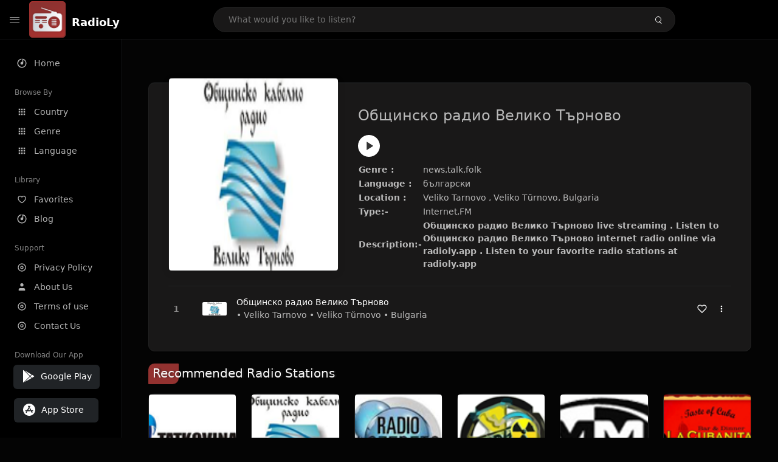

--- FILE ---
content_type: text/html; charset=UTF-8
request_url: https://radioly.app/radio/bg.velikotarnovo/
body_size: 11765
content:
<!DOCTYPE html><html lang="en"><head> <meta charset="UTF-8"> <meta name="viewport" content="width=device-width, user-scalable=no, initial-scale=1.0, maximum-scale=1.0, minimum-scale=1.0"> <meta http-equiv="X-UA-Compatible" content="ie=edge"> <title>Общинско радио Велико Търново FM Listen Live Online | Veliko Tŭrnovo, Bulgaria - RadioLy</title><meta name="description" content="Listen Online Общинско радио Велико Търново FM live from Veliko Tŭrnovo, Bulgaria and more than 50000 worldwide online radio stations including news,talk,folk and many more. "> <meta name="keywords" content="Radio Station, Live Radio, Online Radio, Radio Tuner, Local Radio, AM Radio, AM FM Radio, FM Radio"><meta property="al:web:url" content="https://radioly.app/radio/bg.velikotarnovo/" /><meta property="og:site_name" content="RadioLy"><meta property="og:title" content="Общинско радио Велико Търново FM Listen Live Online | Veliko Tŭrnovo, Bulgaria - RadioLy" /><meta property="og:image" content="https://d371i8ihhgym7w.cloudfront.net/32620.png"><meta property="og:url" content="https://radioly.app/radio/bg.velikotarnovo/" /><meta property="og:description" content="Listen Online Общинско радио Велико Търново FM live from Veliko Tŭrnovo, Bulgaria and more than 50000 worldwide online radio stations including news,talk,folk and many more." /><meta name="twitter:card" content="summary" /><meta name="twitter:title" content="Общинско радио Велико Търново FM Listen Live Online | Veliko Tŭrnovo, Bulgaria - RadioLy" /><meta name="twitter:url" content="https://radioly.app/radio/bg.velikotarnovo/" /><meta property="twitter:image" content="https://d371i8ihhgym7w.cloudfront.net/32620.png"><meta name="twitter:description" content="Listen Online Общинско радио Велико Търново FM live from Veliko Tŭrnovo, Bulgaria and more than 50000 worldwide online radio stations including news,talk,folk and many more.." /><link rel="canonical" href="https://radioly.app/radio/bg.velikotarnovo/">  <link href="https://radioly.app/RadioLy.ico" rel="icon" sizes="32x32"> <link href="https://radioly.app/RadioLy.ico" rel="icon" sizes="192x192">  <link rel="apple-touch-icon" href="https://radioly.app/RadioLy.ico"> <link rel="apple-touch-icon" sizes="152x152" href="https://radioly.app/RadioLy.ico"> <link rel="apple-touch-icon" sizes="180x180" href="https://radioly.app/RadioLy.ico"> <link rel="apple-touch-icon" sizes="167x167" href="https://radioly.app/RadioLy.ico">  <link rel="preconnect" href="https://fonts.googleapis.com"> <link rel="preconnect" href="https://fonts.gstatic.com" crossorigin> <link href="https://fonts.googleapis.com/css2?family=Open+Sans:wght@300;400;500;600;700;800&display=swap" rel="stylesheet">  <link rel="stylesheet" href="https://radioly.app/css/vendors.bundle.css" type="text/css"> <link rel="stylesheet" href="https://radioly.app/css/styles.css" type="text/css">   <script>var base_url = 'https://radioly.app/';</script> <script async src="https://www.googletagmanager.com/gtag/js?id=UA-133828896-1"></script><script> window.dataLayer = window.dataLayer || []; function gtag(){dataLayer.push(arguments);} gtag('js', new Date()); gtag('config', 'UA-133828896-1');</script><script type="text/javascript" src="//monu.delivery/site/c/9/fc5c75-7d49-4288-b9fe-92275e04f36e.js" data-cfasync="false"></script></head><style>body.pb-theme-dark { background-color: #040404 !important;}</style><body class="pb-theme-dark"> <div id="pb_wrapper"> <div id="pb_progress"></div>  <header id="pb_header"><div class="pb-header-container"> <div class="pb-header-left"> <button type="button" id="pb_hamburger"> <span class="pb-icon-nav"></span> </button>  <a style="display: block;" href="https://radioly.app/" class="pb-brand pb-brand-logo pb-page-link"> <img src="https://d371i8ihhgym7w.cloudfront.net/logo.png" alt="" style="width: 60px; border-radius: 3px; margin-right: 10px; height:60px"> </a> <a href="https://radioly.app/" class="web-title pb-brand pb-page-link" style="z-index: 1; margin-top: 8px;">RadioLy</a> </div> <div class="pb-search-form mx-sm-auto"> <input type="text" id="pb-search-input" placeholder="What would you like to listen?"> <button type="button" id="pb_search_icon" class="ms-auto btn p-0"> <i class="pb-icon-search"></i> </button>  </div><nav class="navbar flex-shrink-0"><ul class="navbar-nav flex-row align-items-center"> </ul></nav></div></header>   <aside id="pb_aside"> <nav class="navbar"> <ul class="navbar-nav"> <li class="nav-item "> <a class="nav-link pb-page-link" href="/"> <svg class="nav-link__icon" xmlns="http://www.w3.org/2000/svg" width="18" height="18" viewBox="0 0 24 24" fill="currentColor" stroke-width="2" stroke-linecap="round" stroke-linejoin="round" aria-hidden="true" role="img" focusable="false"> <g> <path fill="none" d="M0 0h24v24H0z"/> <path d="M15 4.582V12a3 3 0 1 1-2-2.83V2.05c5.053.501 9 4.765 9 9.95 0 5.523-4.477 10-10 10S2 17.523 2 12c0-5.185 3.947-9.449 9-9.95v2.012A8.001 8.001 0 0 0 12 20a8 8 0 0 0 3-15.418z"/> </g> </svg> <span class="nav-link__text">Home</span> </a> </li> <li class="nav-item mt-3"> <span class="pb-aside__title">Browse By</span> </li> <li class="nav-item "> <a class="nav-link pb-page-link" href="https://radioly.app/country/"> <svg class="nav-link__icon" xmlns="http://www.w3.org/2000/svg" width="16" height="16" viewBox="0 0 24 24" fill="currentColor" stroke-width="2" stroke-linecap="round" stroke-linejoin="round" aria-hidden="true" role="img" focusable="false"> <path d="M4 8h4V4H4v4zm6 12h4v-4h-4v4zm-6 0h4v-4H4v4zm0-6h4v-4H4v4zm6 0h4v-4h-4v4zm6-10v4h4V4h-4zm-6 4h4V4h-4v4zm6 6h4v-4h-4v4zm0 6h4v-4h-4v4z" /> </svg> <span class="nav-link__text">Country</span> </a> </li> <li class="nav-item "> <a class="nav-link pb-page-link" href="https://radioly.app/genre/"> <svg class="nav-link__icon" xmlns="http://www.w3.org/2000/svg" width="16" height="16" viewBox="0 0 24 24" fill="currentColor" stroke-width="2" stroke-linecap="round" stroke-linejoin="round" aria-hidden="true" role="img" focusable="false"> <path d="M4 8h4V4H4v4zm6 12h4v-4h-4v4zm-6 0h4v-4H4v4zm0-6h4v-4H4v4zm6 0h4v-4h-4v4zm6-10v4h4V4h-4zm-6 4h4V4h-4v4zm6 6h4v-4h-4v4zm0 6h4v-4h-4v4z" /> </svg> <span class="nav-link__text">Genre</span> </a> </li> <li class="nav-item "> <a class="nav-link pb-page-link" href="https://radioly.app/language/"> <svg class="nav-link__icon" xmlns="http://www.w3.org/2000/svg" width="16" height="16" viewBox="0 0 24 24" fill="currentColor" stroke-width="2" stroke-linecap="round" stroke-linejoin="round" aria-hidden="true" role="img" focusable="false"> <path d="M4 8h4V4H4v4zm6 12h4v-4h-4v4zm-6 0h4v-4H4v4zm0-6h4v-4H4v4zm6 0h4v-4h-4v4zm6-10v4h4V4h-4zm-6 4h4V4h-4v4zm6 6h4v-4h-4v4zm0 6h4v-4h-4v4z" /> </svg> <span class="nav-link__text">Language</span> </a> </li> <li class="nav-item mt-3"> <span class="pb-aside__title">Library</span> </li> <li class="nav-item "> <a class="nav-link pb-page-link" href="https://radioly.app/favorites/"> <svg class="nav-link__icon" xmlns="http://www.w3.org/2000/svg" width="16" height="16" viewBox="0 0 24 24" fill="currentColor" stroke-width="2" stroke-linecap="round" stroke-linejoin="round" aria-hidden="true" role="img" focusable="false"> <g> <path fill="none" d="M0 0H24V24H0z"/> <path d="M16.5 3C19.538 3 22 5.5 22 9c0 7-7.5 11-10 12.5C9.5 20 2 16 2 9c0-3.5 2.5-6 5.5-6C9.36 3 11 4 12 5c1-1 2.64-2 4.5-2zm-3.566 15.604c.881-.556 1.676-1.109 2.42-1.701C18.335 14.533 20 11.943 20 9c0-2.36-1.537-4-3.5-4-1.076 0-2.24.57-3.086 1.414L12 7.828l-1.414-1.414C9.74 5.57 8.576 5 7.5 5 5.56 5 4 6.656 4 9c0 2.944 1.666 5.533 4.645 7.903.745.592 1.54 1.145 2.421 1.7.299.189.595.37.934.572.339-.202.635-.383.934-.571z"/> </g> </svg> <span class="nav-link__text">Favorites</span> </a> </li><li class="nav-item "> <a class="nav-link pb-page-link" href="https://radioly.app/blog/"><svg class="nav-link__icon" xmlns="http://www.w3.org/2000/svg" width="18" height="18" viewBox="0 0 24 24" fill="currentColor" stroke-width="2" stroke-linecap="round" stroke-linejoin="round" aria-hidden="true" role="img" focusable="false"> <g> <path fill="none" d="M0 0h24v24H0z"/> <path d="M15 4.582V12a3 3 0 1 1-2-2.83V2.05c5.053.501 9 4.765 9 9.95 0 5.523-4.477 10-10 10S2 17.523 2 12c0-5.185 3.947-9.449 9-9.95v2.012A8.001 8.001 0 0 0 12 20a8 8 0 0 0 3-15.418z"/> </g></svg> <span class="nav-link__text">Blog</span> </a></li><li class="nav-item mt-3"> <span class="pb-aside__title">Support</span></li><li class="nav-item "> <a class="nav-link pb-page-link" href="https://radioly.app/privacy-policy/"><svg class="nav-link__icon" xmlns="http://www.w3.org/2000/svg" width="16" height="16" viewBox="0 0 24 24" fill="currentColor" stroke-width="2" stroke-linecap="round" stroke-linejoin="round" aria-hidden="true" role="img" focusable="false"> <g> <path fill="none" d="M0 0h24v24H0z"></path> <path d="M12 20a8 8 0 1 0 0-16 8 8 0 0 0 0 16zm0 2C6.477 22 2 17.523 2 12S6.477 2 12 2s10 4.477 10 10-4.477 10-10 10zm0-8a2 2 0 1 0 0-4 2 2 0 0 0 0 4zm0 2a4 4 0 1 1 0-8 4 4 0 0 1 0 8z"></path> </g> </svg> <span class="nav-link__text">Privacy Policy</span> </a></li><li class="nav-item "> <a class="nav-link pb-page-link" href="https://radioly.app/about-us/"><svg class="nav-link__icon" xmlns="http://www.w3.org/2000/svg" width="16" height="16" viewBox="0 0 24 24" fill="currentColor" stroke-width="2" stroke-linecap="round" stroke-linejoin="round" aria-hidden="true" role="img" focusable="false"> <path d="M20 21v-2a4 4 0 0 0-4-4H8a4 4 0 0 0-4 4v2"></path><circle cx="12" cy="7" r="4"></circle> </svg> <span class="nav-link__text">About Us</span> </a></li><li class="nav-item "> <a class="nav-link pb-page-link" href="https://radioly.app/terms-and-condition/"><svg class="nav-link__icon" xmlns="http://www.w3.org/2000/svg" width="16" height="16" viewBox="0 0 24 24" fill="currentColor" stroke-width="2" stroke-linecap="round" stroke-linejoin="round" aria-hidden="true" role="img" focusable="false"> <g> <path fill="none" d="M0 0h24v24H0z"></path> <path d="M12 20a8 8 0 1 0 0-16 8 8 0 0 0 0 16zm0 2C6.477 22 2 17.523 2 12S6.477 2 12 2s10 4.477 10 10-4.477 10-10 10zm0-8a2 2 0 1 0 0-4 2 2 0 0 0 0 4zm0 2a4 4 0 1 1 0-8 4 4 0 0 1 0 8z"></path> </g> </svg> <span class="nav-link__text">Terms of use</span> </a></li><li class="nav-item "> <a class="nav-link pb-page-link" href="https://radioly.app/contact-us/"><svg class="nav-link__icon" xmlns="http://www.w3.org/2000/svg" width="16" height="16" viewBox="0 0 24 24" fill="currentColor" stroke-width="2" stroke-linecap="round" stroke-linejoin="round" aria-hidden="true" role="img" focusable="false"> <g> <path fill="none" d="M0 0h24v24H0z"></path> <path d="M12 20a8 8 0 1 0 0-16 8 8 0 0 0 0 16zm0 2C6.477 22 2 17.523 2 12S6.477 2 12 2s10 4.477 10 10-4.477 10-10 10zm0-8a2 2 0 1 0 0-4 2 2 0 0 0 0 4zm0 2a4 4 0 1 1 0-8 4 4 0 0 1 0 8z"></path> </g> </svg> <span class="nav-link__text">Contact Us</span> </a></li><li class="nav-item mt-3"><span class="pb-aside__title">Download Our App</span></li><li class="nav-item"> <div style="margin-left: 14px;" class="d-flex align-items-center pb-app-download"> <a href="https://play.google.com/store/apps/details?id=com.onlineradio.radiofm&hl=en&gl=us" class="btn d-flex align-items-center ms-2" target="_blank"> <svg viewBox="0 0 24 24" width="24" height="24"> <path fill="none" d="M0 0h24v24H0z"></path> <path fill="currentColor" d="M3.609 1.814L13.792 12 3.61 22.186a.996.996 0 0 1-.61-.92V2.734a1 1 0 0 1 .609-.92zm10.89 10.893l2.302 2.302-10.937 6.333 8.635-8.635zm3.199-3.198l2.807 1.626a1 1 0 0 1 0 1.73l-2.808 1.626L15.206 12l2.492-2.491zM5.864 2.658L16.802 8.99l-2.303 2.303-8.635-8.635z"></path> </svg> <span class="ms-2">Google Play</span> </a> </div><div style="margin-left: 23px;margin-top: 15px;" class="d-flex align-items-center pb-app-download"><a href="https://itunes.apple.com/in/app/radio-hub-app/id1440995773?mt=8" class="btn d-flex align-items-center" style="width: 139px;" target="_blank"> <svg viewBox="0 0 24 24" width="24" height="24"> <path fill="none" d="M0 0h24v24H0z"></path> <path fill="currentColor" d="M12 2c5.523 0 10 4.477 10 10s-4.477 10-10 10S2 17.523 2 12 6.477 2 12 2zM8.823 15.343c-.395-.477-.886-.647-1.479-.509l-.15.041-.59 1.016a.823.823 0 0 0 1.366.916l.062-.093.79-1.371zM13.21 8.66c-.488.404-.98 1.597-.29 2.787l3.04 5.266a.824.824 0 0 0 1.476-.722l-.049-.1-.802-1.392h1.19a.82.82 0 0 0 .822-.823.82.82 0 0 0-.72-.816l-.103-.006h-2.14L13.44 9.057l-.23-.396zm.278-3.044a.825.825 0 0 0-1.063.21l-.062.092-.367.633-.359-.633a.824.824 0 0 0-1.476.722l.049.1.838 1.457-2.685 4.653H6.266a.82.82 0 0 0-.822.822c0 .421.312.766.719.817l.103.006h7.48c.34-.64-.06-1.549-.81-1.638l-.121-.007h-2.553l3.528-6.11a.823.823 0 0 0-.302-1.124z"></path> </svg> <span class="ms-2">App Store</span></a><div/></li> </ul> </nav>  <footer class="pb-footer"> <p class="text-muted pb-copy">@2026 RadioLy</p> </footer> </aside> <main id="pb_main"> <div class="pb-main-container"><div id="mmt-f29d6e76-9e6a-48c1-9556-3c66002ebf7c"></div><script type="text/javascript" data-cfasync="false">$MMT = window.$MMT || {}; $MMT.cmd = $MMT.cmd || [];$MMT.cmd.push(function(){ $MMT.display.slots.push(["f29d6e76-9e6a-48c1-9556-3c66002ebf7c"]); })</script> <div class="pb-card pb-card--collection nsofts_border"> <div style="margin-top:15px" class="pb-card--collection__head"> <div class="pb-card--collection__cover nsofts_border"> <img style="height: 100%;" onerror="this.src='https://d371i8ihhgym7w.cloudfront.net/logo.png';" src="https://d371i8ihhgym7w.cloudfront.net/32620.png" alt="Общинско радио Велико Търново "> </div> <div class="pb-card--collection__content"> <h1>Общинско радио Велико Търново </h1><button type="button" style="display: inline-block !important; margin-top: 10px;" class="pb-btn-play" data-play-id="77467"></button><table style="margin-top: 10px;"> <tbody> <tr> <th>Genre :</th> <td >news,talk,folk</td> </tr> <tr > <th >Language :</th> <td >български</td> </tr> <tr > <th >Location :</th> <td > Veliko Tarnovo , Veliko Tŭrnovo, Bulgaria</td> </tr> <tr > <th >Type:-</th> <td >Internet,FM</td> </tr> <tr> <th>Description:-</th> <th> Общинско радио Велико Търново live streaming . Listen to Общинско радио Велико Търново internet radio online via radioly.app . Listen to your favorite radio stations at radioly.app </th> </tr> </tbody></table> </div> </div> <div class="pb-card--collection__body"> <ul class="pb-collection-list"> <li class="pb-collection-list__item" data-audio-id="77467" data-audio-name="Общинско радио Велико Търново " data-audio-artist="news,talk,folk" data-audio-album="news,talk,folk" data-audio-url="https://fmradiohub.in/radio?url=http://195.34.121.140:8002/;stream.nsv" data-audio-cover="https://d371i8ihhgym7w.cloudfront.net/32620.png"> <button type="button" class="pb-btn-play" data-play-id="77467"></button> <span class="pb-collection-list__item__number"></span> <div class="pb-collection-list__cover" data-play-id="77467"> <img onerror="this.src='https://d371i8ihhgym7w.cloudfront.net/logo.png';" src="https://d371i8ihhgym7w.cloudfront.net/32620.png" alt=""> <div class="pb-collection-list__cover__content"> <span class="pb-collection-list__cover__title">Общинско радио Велико Търново </span> <span class="pb-collection-list__cover__sub-title" > • Veliko Tarnovo • Veliko Tŭrnovo • Bulgaria</span> </div> </div> <button class="pb-btn-fav d-inline-flex align-items-center" data-fav-id="77467"> <svg xmlns="http://www.w3.org/2000/svg" width="16" height="16" viewBox="0 0 24 24" fill="none" stroke="currentColor" stroke-width="2" stroke-linecap="round" stroke-linejoin="round"> <path d="M20.84 4.61a5.5 5.5 0 0 0-7.78 0L12 5.67l-1.06-1.06a5.5 5.5 0 0 0-7.78 7.78l1.06 1.06L12 21.23l7.78-7.78 1.06-1.06a5.5 5.5 0 0 0 0-7.78z" /> </svg> </button> <div class="dropdown"> <a href="javascript:void(0);" data-bs-toggle="dropdown"> <svg xmlns="http://www.w3.org/2000/svg" width="16" height="16" viewBox="0 0 24 24" fill="currentColor" stroke="currentColor" stroke-width="0" stroke-linecap="round" stroke-linejoin="round"> <circle cx="12" cy="12" r="2"></circle> <circle cx="12" cy="6" r="2"></circle> <circle cx="12" cy="18" r="2"></circle> </svg> </a> <ul class="dropdown-menu dropdown-menu-end"> <li><a class="dropdown-item pb-btn-np" href="javascript:void(0)" data-play-id="77467">Next to play</a></li> <li><a class="dropdown-item pb-btn-aq" href="javascript:void(0)" data-play-id="77467">Add to queue</a></li> <li><a class="dropdown-item" href="javascript:void(0);" data-share-id="bg.velikotarnovo/" data-bs-toggle="modal" data-bs-target="#pb_share_music">Share</a></li> <li><hr class="dropdown-divider"></li> <li><a class="dropdown-item pb-btn-p" href="javascript:void(0)" data-play-id="77467">Play</a></li> </ul> </div> </li> </ul> </div> </div> <div style="margin-top:20px" class="mb-3"> <h5 class="ns-title-bar">Recommended Radio Stations</h5> </div> <div class="swiper-section mb-4"> <div class="swiper" data-slides="6" grid-rows="2"> <div class="swiper-wrapper"> <div class="swiper-slide"> <div class="pb-card pb-card--cover nsofts_border" data-audio-id="77466" data-audio-name="Радио Татковина " data-audio-artist="pop,folk" data-audio-country="bg" data-audio-url="https://fmradiohub.in/radio?url=http://www.tatkovina.com:8000/bg" data-audio-cover="https://d371i8ihhgym7w.cloudfront.net/32619.png"> <div class="pb-card__head dropdown"> <a href="javascript:void(0);" data-bs-toggle="dropdown"> <svg xmlns="http://www.w3.org/2000/svg" width="16" height="16" viewBox="0 0 24 24" fill="currentColor" stroke="currentColor" stroke-width="0" stroke-linecap="round" stroke-linejoin="round"> <circle cx="12" cy="12" r="2"></circle> <circle cx="12" cy="6" r="2"></circle> <circle cx="12" cy="18" r="2"></circle> </svg> </a> <ul class="dropdown-menu"> <li><a class="dropdown-item pb-btn-np" href="javascript:void(0)" data-play-id="77466">Next to play</a></li> <li><a class="dropdown-item pb-btn-aq" href="javascript:void(0)" data-play-id="77466">Add to queue</a></li> <li><a class="dropdown-item pb-btn-fav" href="javascript:void(0)" data-fav-id="77466">Favorites</a></li> <li><a class="dropdown-item" href="javascript:void(0);" data-share-id="bg.tatkovina/" data-bs-toggle="modal" data-bs-target="#pb_share_music">Share</a></li> <li><hr class="dropdown-divider"></li> <li><a class="dropdown-item pb-btn-p" href="javascript:void(0)" data-play-id="77466">Play</a></li> </ul> </div> <div class="pb-card__image" > <a class="pb-page-link" href="https://radioly.app/radio/bg.tatkovina/"><img onerror="this.src='https://d371i8ihhgym7w.cloudfront.net/logo.png';" src="https://d371i8ihhgym7w.cloudfront.net/32619.png" alt="Радио Татковина "></a> <button type="button" class="pb-btn-play" data-play-id="77466"></button> </div> <div class="pb-card__content"> <div class="pb-card__content__text"> <a href="https://radioly.app/radio/bg.tatkovina/"class="pb-card__title pb-page-link">Радио Татковина </a> <a href="https://radioly.app/radio/bg.tatkovina/" class="pb-card__sub-title pb-page-link">pop,folk</a> </div> </div> </div> </div> <div class="swiper-slide"> <div class="pb-card pb-card--cover nsofts_border" data-audio-id="77467" data-audio-name="Общинско радио Велико Търново " data-audio-artist="news,talk,folk" data-audio-country="bg" data-audio-url="https://fmradiohub.in/radio?url=http://195.34.121.140:8002/;stream.nsv" data-audio-cover="https://d371i8ihhgym7w.cloudfront.net/32620.png"> <div class="pb-card__head dropdown"> <a href="javascript:void(0);" data-bs-toggle="dropdown"> <svg xmlns="http://www.w3.org/2000/svg" width="16" height="16" viewBox="0 0 24 24" fill="currentColor" stroke="currentColor" stroke-width="0" stroke-linecap="round" stroke-linejoin="round"> <circle cx="12" cy="12" r="2"></circle> <circle cx="12" cy="6" r="2"></circle> <circle cx="12" cy="18" r="2"></circle> </svg> </a> <ul class="dropdown-menu"> <li><a class="dropdown-item pb-btn-np" href="javascript:void(0)" data-play-id="77467">Next to play</a></li> <li><a class="dropdown-item pb-btn-aq" href="javascript:void(0)" data-play-id="77467">Add to queue</a></li> <li><a class="dropdown-item pb-btn-fav" href="javascript:void(0)" data-fav-id="77467">Favorites</a></li> <li><a class="dropdown-item" href="javascript:void(0);" data-share-id="bg.velikotarnovo/" data-bs-toggle="modal" data-bs-target="#pb_share_music">Share</a></li> <li><hr class="dropdown-divider"></li> <li><a class="dropdown-item pb-btn-p" href="javascript:void(0)" data-play-id="77467">Play</a></li> </ul> </div> <div class="pb-card__image" > <a class="pb-page-link" href="https://radioly.app/radio/bg.velikotarnovo/"><img onerror="this.src='https://d371i8ihhgym7w.cloudfront.net/logo.png';" src="https://d371i8ihhgym7w.cloudfront.net/32620.png" alt="Общинско радио Велико Търново "></a> <button type="button" class="pb-btn-play" data-play-id="77467"></button> </div> <div class="pb-card__content"> <div class="pb-card__content__text"> <a href="https://radioly.app/radio/bg.velikotarnovo/"class="pb-card__title pb-page-link">Общинско радио Велико Търново </a> <a href="https://radioly.app/radio/bg.velikotarnovo/" class="pb-card__sub-title pb-page-link">news,talk,folk</a> </div> </div> </div> </div> <div class="swiper-slide"> <div class="pb-card pb-card--cover nsofts_border" data-audio-id="77468" data-audio-name="Lozenets Radio" data-audio-artist="new age" data-audio-country="bg" data-audio-url="https://fmradiohub.in/radio?url=http://streaming.shoutcast.com/Lozenets" data-audio-cover="https://d371i8ihhgym7w.cloudfront.net/32621.png"> <div class="pb-card__head dropdown"> <a href="javascript:void(0);" data-bs-toggle="dropdown"> <svg xmlns="http://www.w3.org/2000/svg" width="16" height="16" viewBox="0 0 24 24" fill="currentColor" stroke="currentColor" stroke-width="0" stroke-linecap="round" stroke-linejoin="round"> <circle cx="12" cy="12" r="2"></circle> <circle cx="12" cy="6" r="2"></circle> <circle cx="12" cy="18" r="2"></circle> </svg> </a> <ul class="dropdown-menu"> <li><a class="dropdown-item pb-btn-np" href="javascript:void(0)" data-play-id="77468">Next to play</a></li> <li><a class="dropdown-item pb-btn-aq" href="javascript:void(0)" data-play-id="77468">Add to queue</a></li> <li><a class="dropdown-item pb-btn-fav" href="javascript:void(0)" data-fav-id="77468">Favorites</a></li> <li><a class="dropdown-item" href="javascript:void(0);" data-share-id="bg.lozenets/" data-bs-toggle="modal" data-bs-target="#pb_share_music">Share</a></li> <li><hr class="dropdown-divider"></li> <li><a class="dropdown-item pb-btn-p" href="javascript:void(0)" data-play-id="77468">Play</a></li> </ul> </div> <div class="pb-card__image" > <a class="pb-page-link" href="https://radioly.app/radio/bg.lozenets/"><img onerror="this.src='https://d371i8ihhgym7w.cloudfront.net/logo.png';" src="https://d371i8ihhgym7w.cloudfront.net/32621.png" alt="Lozenets Radio"></a> <button type="button" class="pb-btn-play" data-play-id="77468"></button> </div> <div class="pb-card__content"> <div class="pb-card__content__text"> <a href="https://radioly.app/radio/bg.lozenets/"class="pb-card__title pb-page-link">Lozenets Radio</a> <a href="https://radioly.app/radio/bg.lozenets/" class="pb-card__sub-title pb-page-link">new age</a> </div> </div> </div> </div> <div class="swiper-slide"> <div class="pb-card pb-card--cover nsofts_border" data-audio-id="77469" data-audio-name="Радио Реакция " data-audio-artist="rock" data-audio-country="bg" data-audio-url="https://fmradiohub.in/radio?url=http://stream.reakcia.net:8067/live" data-audio-cover="https://d371i8ihhgym7w.cloudfront.net/32622.png"> <div class="pb-card__head dropdown"> <a href="javascript:void(0);" data-bs-toggle="dropdown"> <svg xmlns="http://www.w3.org/2000/svg" width="16" height="16" viewBox="0 0 24 24" fill="currentColor" stroke="currentColor" stroke-width="0" stroke-linecap="round" stroke-linejoin="round"> <circle cx="12" cy="12" r="2"></circle> <circle cx="12" cy="6" r="2"></circle> <circle cx="12" cy="18" r="2"></circle> </svg> </a> <ul class="dropdown-menu"> <li><a class="dropdown-item pb-btn-np" href="javascript:void(0)" data-play-id="77469">Next to play</a></li> <li><a class="dropdown-item pb-btn-aq" href="javascript:void(0)" data-play-id="77469">Add to queue</a></li> <li><a class="dropdown-item pb-btn-fav" href="javascript:void(0)" data-fav-id="77469">Favorites</a></li> <li><a class="dropdown-item" href="javascript:void(0);" data-share-id="bg.reakcia/" data-bs-toggle="modal" data-bs-target="#pb_share_music">Share</a></li> <li><hr class="dropdown-divider"></li> <li><a class="dropdown-item pb-btn-p" href="javascript:void(0)" data-play-id="77469">Play</a></li> </ul> </div> <div class="pb-card__image" > <a class="pb-page-link" href="https://radioly.app/radio/bg.reakcia/"><img onerror="this.src='https://d371i8ihhgym7w.cloudfront.net/logo.png';" src="https://d371i8ihhgym7w.cloudfront.net/32622.png" alt="Радио Реакция "></a> <button type="button" class="pb-btn-play" data-play-id="77469"></button> </div> <div class="pb-card__content"> <div class="pb-card__content__text"> <a href="https://radioly.app/radio/bg.reakcia/"class="pb-card__title pb-page-link">Радио Реакция </a> <a href="https://radioly.app/radio/bg.reakcia/" class="pb-card__sub-title pb-page-link">rock</a> </div> </div> </div> </div> <div class="swiper-slide"> <div class="pb-card pb-card--cover nsofts_border" data-audio-id="77470" data-audio-name="MM TV " data-audio-artist="folk,top40" data-audio-country="bg" data-audio-url="https://fmradiohub.in/radio?url=http://17963.live.streamtheworld.com/XHTPOFM_SC" data-audio-cover="https://d371i8ihhgym7w.cloudfront.net/32623.png"> <div class="pb-card__head dropdown"> <a href="javascript:void(0);" data-bs-toggle="dropdown"> <svg xmlns="http://www.w3.org/2000/svg" width="16" height="16" viewBox="0 0 24 24" fill="currentColor" stroke="currentColor" stroke-width="0" stroke-linecap="round" stroke-linejoin="round"> <circle cx="12" cy="12" r="2"></circle> <circle cx="12" cy="6" r="2"></circle> <circle cx="12" cy="18" r="2"></circle> </svg> </a> <ul class="dropdown-menu"> <li><a class="dropdown-item pb-btn-np" href="javascript:void(0)" data-play-id="77470">Next to play</a></li> <li><a class="dropdown-item pb-btn-aq" href="javascript:void(0)" data-play-id="77470">Add to queue</a></li> <li><a class="dropdown-item pb-btn-fav" href="javascript:void(0)" data-fav-id="77470">Favorites</a></li> <li><a class="dropdown-item" href="javascript:void(0);" data-share-id="bg.mmtv/" data-bs-toggle="modal" data-bs-target="#pb_share_music">Share</a></li> <li><hr class="dropdown-divider"></li> <li><a class="dropdown-item pb-btn-p" href="javascript:void(0)" data-play-id="77470">Play</a></li> </ul> </div> <div class="pb-card__image" > <a class="pb-page-link" href="https://radioly.app/radio/bg.mmtv/"><img onerror="this.src='https://d371i8ihhgym7w.cloudfront.net/logo.png';" src="https://d371i8ihhgym7w.cloudfront.net/32623.png" alt="MM TV "></a> <button type="button" class="pb-btn-play" data-play-id="77470"></button> </div> <div class="pb-card__content"> <div class="pb-card__content__text"> <a href="https://radioly.app/radio/bg.mmtv/"class="pb-card__title pb-page-link">MM TV </a> <a href="https://radioly.app/radio/bg.mmtv/" class="pb-card__sub-title pb-page-link">folk,top40</a> </div> </div> </div> </div> <div class="swiper-slide"> <div class="pb-card pb-card--cover nsofts_border" data-audio-id="77471" data-audio-name="Радио La Cubanita " data-audio-artist="folk,latin" data-audio-country="bg" data-audio-url="https://fmradiohub.in/radio?url=http://79.98.108.170:8139/stream" data-audio-cover="https://d371i8ihhgym7w.cloudfront.net/32624.png"> <div class="pb-card__head dropdown"> <a href="javascript:void(0);" data-bs-toggle="dropdown"> <svg xmlns="http://www.w3.org/2000/svg" width="16" height="16" viewBox="0 0 24 24" fill="currentColor" stroke="currentColor" stroke-width="0" stroke-linecap="round" stroke-linejoin="round"> <circle cx="12" cy="12" r="2"></circle> <circle cx="12" cy="6" r="2"></circle> <circle cx="12" cy="18" r="2"></circle> </svg> </a> <ul class="dropdown-menu"> <li><a class="dropdown-item pb-btn-np" href="javascript:void(0)" data-play-id="77471">Next to play</a></li> <li><a class="dropdown-item pb-btn-aq" href="javascript:void(0)" data-play-id="77471">Add to queue</a></li> <li><a class="dropdown-item pb-btn-fav" href="javascript:void(0)" data-fav-id="77471">Favorites</a></li> <li><a class="dropdown-item" href="javascript:void(0);" data-share-id="bg.lacubanita/" data-bs-toggle="modal" data-bs-target="#pb_share_music">Share</a></li> <li><hr class="dropdown-divider"></li> <li><a class="dropdown-item pb-btn-p" href="javascript:void(0)" data-play-id="77471">Play</a></li> </ul> </div> <div class="pb-card__image" > <a class="pb-page-link" href="https://radioly.app/radio/bg.lacubanita/"><img onerror="this.src='https://d371i8ihhgym7w.cloudfront.net/logo.png';" src="https://d371i8ihhgym7w.cloudfront.net/32624.png" alt="Радио La Cubanita "></a> <button type="button" class="pb-btn-play" data-play-id="77471"></button> </div> <div class="pb-card__content"> <div class="pb-card__content__text"> <a href="https://radioly.app/radio/bg.lacubanita/"class="pb-card__title pb-page-link">Радио La Cubanita </a> <a href="https://radioly.app/radio/bg.lacubanita/" class="pb-card__sub-title pb-page-link">folk,latin</a> </div> </div> </div> </div> <div class="swiper-slide"> <div class="pb-card pb-card--cover nsofts_border" data-audio-id="77472" data-audio-name="Party FM" data-audio-artist="pop,top40" data-audio-country="bg" data-audio-url="https://fmradiohub.in/radio?url=http://a2.virtualradio.eu:8000/partyfm.mp3" data-audio-cover="https://d371i8ihhgym7w.cloudfront.net/32625.png"> <div class="pb-card__head dropdown"> <a href="javascript:void(0);" data-bs-toggle="dropdown"> <svg xmlns="http://www.w3.org/2000/svg" width="16" height="16" viewBox="0 0 24 24" fill="currentColor" stroke="currentColor" stroke-width="0" stroke-linecap="round" stroke-linejoin="round"> <circle cx="12" cy="12" r="2"></circle> <circle cx="12" cy="6" r="2"></circle> <circle cx="12" cy="18" r="2"></circle> </svg> </a> <ul class="dropdown-menu"> <li><a class="dropdown-item pb-btn-np" href="javascript:void(0)" data-play-id="77472">Next to play</a></li> <li><a class="dropdown-item pb-btn-aq" href="javascript:void(0)" data-play-id="77472">Add to queue</a></li> <li><a class="dropdown-item pb-btn-fav" href="javascript:void(0)" data-fav-id="77472">Favorites</a></li> <li><a class="dropdown-item" href="javascript:void(0);" data-share-id="bg.party/" data-bs-toggle="modal" data-bs-target="#pb_share_music">Share</a></li> <li><hr class="dropdown-divider"></li> <li><a class="dropdown-item pb-btn-p" href="javascript:void(0)" data-play-id="77472">Play</a></li> </ul> </div> <div class="pb-card__image" > <a class="pb-page-link" href="https://radioly.app/radio/bg.party/"><img onerror="this.src='https://d371i8ihhgym7w.cloudfront.net/logo.png';" src="https://d371i8ihhgym7w.cloudfront.net/32625.png" alt="Party FM"></a> <button type="button" class="pb-btn-play" data-play-id="77472"></button> </div> <div class="pb-card__content"> <div class="pb-card__content__text"> <a href="https://radioly.app/radio/bg.party/"class="pb-card__title pb-page-link">Party FM</a> <a href="https://radioly.app/radio/bg.party/" class="pb-card__sub-title pb-page-link">pop,top40</a> </div> </div> </div> </div> <div class="swiper-slide"> <div class="pb-card pb-card--cover nsofts_border" data-audio-id="77473" data-audio-name="Hit FM Bulgaria" data-audio-artist="pop,top40,adult contemporary,hits" data-audio-country="BG" data-audio-url="https://play.hitfmbg.com/hitfm" data-audio-cover="https://d371i8ihhgym7w.cloudfront.net/32626.png"> <div class="pb-card__head dropdown"> <a href="javascript:void(0);" data-bs-toggle="dropdown"> <svg xmlns="http://www.w3.org/2000/svg" width="16" height="16" viewBox="0 0 24 24" fill="currentColor" stroke="currentColor" stroke-width="0" stroke-linecap="round" stroke-linejoin="round"> <circle cx="12" cy="12" r="2"></circle> <circle cx="12" cy="6" r="2"></circle> <circle cx="12" cy="18" r="2"></circle> </svg> </a> <ul class="dropdown-menu"> <li><a class="dropdown-item pb-btn-np" href="javascript:void(0)" data-play-id="77473">Next to play</a></li> <li><a class="dropdown-item pb-btn-aq" href="javascript:void(0)" data-play-id="77473">Add to queue</a></li> <li><a class="dropdown-item pb-btn-fav" href="javascript:void(0)" data-fav-id="77473">Favorites</a></li> <li><a class="dropdown-item" href="javascript:void(0);" data-share-id="bg.hit945/" data-bs-toggle="modal" data-bs-target="#pb_share_music">Share</a></li> <li><hr class="dropdown-divider"></li> <li><a class="dropdown-item pb-btn-p" href="javascript:void(0)" data-play-id="77473">Play</a></li> </ul> </div> <div class="pb-card__image" > <a class="pb-page-link" href="https://radioly.app/radio/bg.hit945/"><img onerror="this.src='https://d371i8ihhgym7w.cloudfront.net/logo.png';" src="https://d371i8ihhgym7w.cloudfront.net/32626.png" alt="Hit FM Bulgaria"></a> <button type="button" class="pb-btn-play" data-play-id="77473"></button> </div> <div class="pb-card__content"> <div class="pb-card__content__text"> <a href="https://radioly.app/radio/bg.hit945/"class="pb-card__title pb-page-link">Hit FM Bulgaria</a> <a href="https://radioly.app/radio/bg.hit945/" class="pb-card__sub-title pb-page-link">pop,top40,adult contemporary,hits</a> </div> </div> </div> </div> <div class="swiper-slide"> <div class="pb-card pb-card--cover nsofts_border" data-audio-id="77474" data-audio-name="Radio 865 " data-audio-artist="talk,christian" data-audio-country="bg" data-audio-url="https://fmradiohub.in/radio?url=http://94.26.60.47:3690/live" data-audio-cover="https://d371i8ihhgym7w.cloudfront.net/32627.png"> <div class="pb-card__head dropdown"> <a href="javascript:void(0);" data-bs-toggle="dropdown"> <svg xmlns="http://www.w3.org/2000/svg" width="16" height="16" viewBox="0 0 24 24" fill="currentColor" stroke="currentColor" stroke-width="0" stroke-linecap="round" stroke-linejoin="round"> <circle cx="12" cy="12" r="2"></circle> <circle cx="12" cy="6" r="2"></circle> <circle cx="12" cy="18" r="2"></circle> </svg> </a> <ul class="dropdown-menu"> <li><a class="dropdown-item pb-btn-np" href="javascript:void(0)" data-play-id="77474">Next to play</a></li> <li><a class="dropdown-item pb-btn-aq" href="javascript:void(0)" data-play-id="77474">Add to queue</a></li> <li><a class="dropdown-item pb-btn-fav" href="javascript:void(0)" data-fav-id="77474">Favorites</a></li> <li><a class="dropdown-item" href="javascript:void(0);" data-share-id="bg.865/" data-bs-toggle="modal" data-bs-target="#pb_share_music">Share</a></li> <li><hr class="dropdown-divider"></li> <li><a class="dropdown-item pb-btn-p" href="javascript:void(0)" data-play-id="77474">Play</a></li> </ul> </div> <div class="pb-card__image" > <a class="pb-page-link" href="https://radioly.app/radio/bg.865/"><img onerror="this.src='https://d371i8ihhgym7w.cloudfront.net/logo.png';" src="https://d371i8ihhgym7w.cloudfront.net/32627.png" alt="Radio 865 "></a> <button type="button" class="pb-btn-play" data-play-id="77474"></button> </div> <div class="pb-card__content"> <div class="pb-card__content__text"> <a href="https://radioly.app/radio/bg.865/"class="pb-card__title pb-page-link">Radio 865 </a> <a href="https://radioly.app/radio/bg.865/" class="pb-card__sub-title pb-page-link">talk,christian</a> </div> </div> </div> </div> <div class="swiper-slide"> <div class="pb-card pb-card--cover nsofts_border" data-audio-id="77475" data-audio-name="FRED FILM RADIO " data-audio-artist="news,talk,entertainment" data-audio-country="bg" data-audio-url="https://fmradiohub.in/radio?url=http://stream.fred.fm:8016/stream/;" data-audio-cover="https://d371i8ihhgym7w.cloudfront.net/32628.png"> <div class="pb-card__head dropdown"> <a href="javascript:void(0);" data-bs-toggle="dropdown"> <svg xmlns="http://www.w3.org/2000/svg" width="16" height="16" viewBox="0 0 24 24" fill="currentColor" stroke="currentColor" stroke-width="0" stroke-linecap="round" stroke-linejoin="round"> <circle cx="12" cy="12" r="2"></circle> <circle cx="12" cy="6" r="2"></circle> <circle cx="12" cy="18" r="2"></circle> </svg> </a> <ul class="dropdown-menu"> <li><a class="dropdown-item pb-btn-np" href="javascript:void(0)" data-play-id="77475">Next to play</a></li> <li><a class="dropdown-item pb-btn-aq" href="javascript:void(0)" data-play-id="77475">Add to queue</a></li> <li><a class="dropdown-item pb-btn-fav" href="javascript:void(0)" data-fav-id="77475">Favorites</a></li> <li><a class="dropdown-item" href="javascript:void(0);" data-share-id="bg.fredfilm/" data-bs-toggle="modal" data-bs-target="#pb_share_music">Share</a></li> <li><hr class="dropdown-divider"></li> <li><a class="dropdown-item pb-btn-p" href="javascript:void(0)" data-play-id="77475">Play</a></li> </ul> </div> <div class="pb-card__image" > <a class="pb-page-link" href="https://radioly.app/radio/bg.fredfilm/"><img onerror="this.src='https://d371i8ihhgym7w.cloudfront.net/logo.png';" src="https://d371i8ihhgym7w.cloudfront.net/32628.png" alt="FRED FILM RADIO "></a> <button type="button" class="pb-btn-play" data-play-id="77475"></button> </div> <div class="pb-card__content"> <div class="pb-card__content__text"> <a href="https://radioly.app/radio/bg.fredfilm/"class="pb-card__title pb-page-link">FRED FILM RADIO </a> <a href="https://radioly.app/radio/bg.fredfilm/" class="pb-card__sub-title pb-page-link">news,talk,entertainment</a> </div> </div> </div> </div> <div class="swiper-slide"> <div class="pb-card pb-card--cover nsofts_border" data-audio-id="77476" data-audio-name="Радио Еврофолк " data-audio-artist="folk,country" data-audio-country="bg" data-audio-url="https://fmradiohub.in/radio?url=http://s2.myradiostream.com:6680/;stream.nsv" data-audio-cover="https://d371i8ihhgym7w.cloudfront.net/32629.png"> <div class="pb-card__head dropdown"> <a href="javascript:void(0);" data-bs-toggle="dropdown"> <svg xmlns="http://www.w3.org/2000/svg" width="16" height="16" viewBox="0 0 24 24" fill="currentColor" stroke="currentColor" stroke-width="0" stroke-linecap="round" stroke-linejoin="round"> <circle cx="12" cy="12" r="2"></circle> <circle cx="12" cy="6" r="2"></circle> <circle cx="12" cy="18" r="2"></circle> </svg> </a> <ul class="dropdown-menu"> <li><a class="dropdown-item pb-btn-np" href="javascript:void(0)" data-play-id="77476">Next to play</a></li> <li><a class="dropdown-item pb-btn-aq" href="javascript:void(0)" data-play-id="77476">Add to queue</a></li> <li><a class="dropdown-item pb-btn-fav" href="javascript:void(0)" data-fav-id="77476">Favorites</a></li> <li><a class="dropdown-item" href="javascript:void(0);" data-share-id="bg.eurofolk/" data-bs-toggle="modal" data-bs-target="#pb_share_music">Share</a></li> <li><hr class="dropdown-divider"></li> <li><a class="dropdown-item pb-btn-p" href="javascript:void(0)" data-play-id="77476">Play</a></li> </ul> </div> <div class="pb-card__image" > <a class="pb-page-link" href="https://radioly.app/radio/bg.eurofolk/"><img onerror="this.src='https://d371i8ihhgym7w.cloudfront.net/logo.png';" src="https://d371i8ihhgym7w.cloudfront.net/32629.png" alt="Радио Еврофолк "></a> <button type="button" class="pb-btn-play" data-play-id="77476"></button> </div> <div class="pb-card__content"> <div class="pb-card__content__text"> <a href="https://radioly.app/radio/bg.eurofolk/"class="pb-card__title pb-page-link">Радио Еврофолк </a> <a href="https://radioly.app/radio/bg.eurofolk/" class="pb-card__sub-title pb-page-link">folk,country</a> </div> </div> </div> </div> <div class="swiper-slide"> <div class="pb-card pb-card--cover nsofts_border" data-audio-id="77477" data-audio-name="Radio Vis Vitalis " data-audio-artist="pop,news,talk" data-audio-country="bg" data-audio-url="https://fmradiohub.in/radio?url=http://streaming308.radionomy.com/Visvitalis" data-audio-cover="https://d371i8ihhgym7w.cloudfront.net/32630.png"> <div class="pb-card__head dropdown"> <a href="javascript:void(0);" data-bs-toggle="dropdown"> <svg xmlns="http://www.w3.org/2000/svg" width="16" height="16" viewBox="0 0 24 24" fill="currentColor" stroke="currentColor" stroke-width="0" stroke-linecap="round" stroke-linejoin="round"> <circle cx="12" cy="12" r="2"></circle> <circle cx="12" cy="6" r="2"></circle> <circle cx="12" cy="18" r="2"></circle> </svg> </a> <ul class="dropdown-menu"> <li><a class="dropdown-item pb-btn-np" href="javascript:void(0)" data-play-id="77477">Next to play</a></li> <li><a class="dropdown-item pb-btn-aq" href="javascript:void(0)" data-play-id="77477">Add to queue</a></li> <li><a class="dropdown-item pb-btn-fav" href="javascript:void(0)" data-fav-id="77477">Favorites</a></li> <li><a class="dropdown-item" href="javascript:void(0);" data-share-id="bg.visvitalis/" data-bs-toggle="modal" data-bs-target="#pb_share_music">Share</a></li> <li><hr class="dropdown-divider"></li> <li><a class="dropdown-item pb-btn-p" href="javascript:void(0)" data-play-id="77477">Play</a></li> </ul> </div> <div class="pb-card__image" > <a class="pb-page-link" href="https://radioly.app/radio/bg.visvitalis/"><img onerror="this.src='https://d371i8ihhgym7w.cloudfront.net/logo.png';" src="https://d371i8ihhgym7w.cloudfront.net/32630.png" alt="Radio Vis Vitalis "></a> <button type="button" class="pb-btn-play" data-play-id="77477"></button> </div> <div class="pb-card__content"> <div class="pb-card__content__text"> <a href="https://radioly.app/radio/bg.visvitalis/"class="pb-card__title pb-page-link">Radio Vis Vitalis </a> <a href="https://radioly.app/radio/bg.visvitalis/" class="pb-card__sub-title pb-page-link">pop,news,talk</a> </div> </div> </div> </div> <div class="swiper-slide"> <div class="pb-card pb-card--cover nsofts_border" data-audio-id="77478" data-audio-name="Радио В-99" data-audio-artist="pop" data-audio-country="BG" data-audio-url="https://fmradiohub.in/radio?url=http://79.124.95.213:6688/listen.pls" data-audio-cover="https://d371i8ihhgym7w.cloudfront.net/32631.png"> <div class="pb-card__head dropdown"> <a href="javascript:void(0);" data-bs-toggle="dropdown"> <svg xmlns="http://www.w3.org/2000/svg" width="16" height="16" viewBox="0 0 24 24" fill="currentColor" stroke="currentColor" stroke-width="0" stroke-linecap="round" stroke-linejoin="round"> <circle cx="12" cy="12" r="2"></circle> <circle cx="12" cy="6" r="2"></circle> <circle cx="12" cy="18" r="2"></circle> </svg> </a> <ul class="dropdown-menu"> <li><a class="dropdown-item pb-btn-np" href="javascript:void(0)" data-play-id="77478">Next to play</a></li> <li><a class="dropdown-item pb-btn-aq" href="javascript:void(0)" data-play-id="77478">Add to queue</a></li> <li><a class="dropdown-item pb-btn-fav" href="javascript:void(0)" data-fav-id="77478">Favorites</a></li> <li><a class="dropdown-item" href="javascript:void(0);" data-share-id="bg.99/" data-bs-toggle="modal" data-bs-target="#pb_share_music">Share</a></li> <li><hr class="dropdown-divider"></li> <li><a class="dropdown-item pb-btn-p" href="javascript:void(0)" data-play-id="77478">Play</a></li> </ul> </div> <div class="pb-card__image" > <a class="pb-page-link" href="https://radioly.app/radio/bg.99/"><img onerror="this.src='https://d371i8ihhgym7w.cloudfront.net/logo.png';" src="https://d371i8ihhgym7w.cloudfront.net/32631.png" alt="Радио В-99"></a> <button type="button" class="pb-btn-play" data-play-id="77478"></button> </div> <div class="pb-card__content"> <div class="pb-card__content__text"> <a href="https://radioly.app/radio/bg.99/"class="pb-card__title pb-page-link">Радио В-99</a> <a href="https://radioly.app/radio/bg.99/" class="pb-card__sub-title pb-page-link">pop</a> </div> </div> </div> </div> <div class="swiper-slide"> <div class="pb-card pb-card--cover nsofts_border" data-audio-id="77479" data-audio-name="Общинско радио Чепеларе " data-audio-artist="news,talk,folk" data-audio-country="bg" data-audio-url="https://fmradiohub.in/radio?url=http://5.32.131.142:9000/;stream" data-audio-cover="https://d371i8ihhgym7w.cloudfront.net/32632.png"> <div class="pb-card__head dropdown"> <a href="javascript:void(0);" data-bs-toggle="dropdown"> <svg xmlns="http://www.w3.org/2000/svg" width="16" height="16" viewBox="0 0 24 24" fill="currentColor" stroke="currentColor" stroke-width="0" stroke-linecap="round" stroke-linejoin="round"> <circle cx="12" cy="12" r="2"></circle> <circle cx="12" cy="6" r="2"></circle> <circle cx="12" cy="18" r="2"></circle> </svg> </a> <ul class="dropdown-menu"> <li><a class="dropdown-item pb-btn-np" href="javascript:void(0)" data-play-id="77479">Next to play</a></li> <li><a class="dropdown-item pb-btn-aq" href="javascript:void(0)" data-play-id="77479">Add to queue</a></li> <li><a class="dropdown-item pb-btn-fav" href="javascript:void(0)" data-fav-id="77479">Favorites</a></li> <li><a class="dropdown-item" href="javascript:void(0);" data-share-id="bg.tschepelare/" data-bs-toggle="modal" data-bs-target="#pb_share_music">Share</a></li> <li><hr class="dropdown-divider"></li> <li><a class="dropdown-item pb-btn-p" href="javascript:void(0)" data-play-id="77479">Play</a></li> </ul> </div> <div class="pb-card__image" > <a class="pb-page-link" href="https://radioly.app/radio/bg.tschepelare/"><img onerror="this.src='https://d371i8ihhgym7w.cloudfront.net/logo.png';" src="https://d371i8ihhgym7w.cloudfront.net/32632.png" alt="Общинско радио Чепеларе "></a> <button type="button" class="pb-btn-play" data-play-id="77479"></button> </div> <div class="pb-card__content"> <div class="pb-card__content__text"> <a href="https://radioly.app/radio/bg.tschepelare/"class="pb-card__title pb-page-link">Общинско радио Чепеларе </a> <a href="https://radioly.app/radio/bg.tschepelare/" class="pb-card__sub-title pb-page-link">news,talk,folk</a> </div> </div> </div> </div> <div class="swiper-slide"> <div class="pb-card pb-card--cover nsofts_border" data-audio-id="77480" data-audio-name="Radio 33" data-audio-artist="electronic,trance,ambient,relax,chill-out" data-audio-country="bg" data-audio-url="https://fmradiohub.in/radio?url=http://www.radio33.org:8000/" data-audio-cover="https://d371i8ihhgym7w.cloudfront.net/32633.png"> <div class="pb-card__head dropdown"> <a href="javascript:void(0);" data-bs-toggle="dropdown"> <svg xmlns="http://www.w3.org/2000/svg" width="16" height="16" viewBox="0 0 24 24" fill="currentColor" stroke="currentColor" stroke-width="0" stroke-linecap="round" stroke-linejoin="round"> <circle cx="12" cy="12" r="2"></circle> <circle cx="12" cy="6" r="2"></circle> <circle cx="12" cy="18" r="2"></circle> </svg> </a> <ul class="dropdown-menu"> <li><a class="dropdown-item pb-btn-np" href="javascript:void(0)" data-play-id="77480">Next to play</a></li> <li><a class="dropdown-item pb-btn-aq" href="javascript:void(0)" data-play-id="77480">Add to queue</a></li> <li><a class="dropdown-item pb-btn-fav" href="javascript:void(0)" data-fav-id="77480">Favorites</a></li> <li><a class="dropdown-item" href="javascript:void(0);" data-share-id="bg.33/" data-bs-toggle="modal" data-bs-target="#pb_share_music">Share</a></li> <li><hr class="dropdown-divider"></li> <li><a class="dropdown-item pb-btn-p" href="javascript:void(0)" data-play-id="77480">Play</a></li> </ul> </div> <div class="pb-card__image" > <a class="pb-page-link" href="https://radioly.app/radio/bg.33/"><img onerror="this.src='https://d371i8ihhgym7w.cloudfront.net/logo.png';" src="https://d371i8ihhgym7w.cloudfront.net/32633.png" alt="Radio 33"></a> <button type="button" class="pb-btn-play" data-play-id="77480"></button> </div> <div class="pb-card__content"> <div class="pb-card__content__text"> <a href="https://radioly.app/radio/bg.33/"class="pb-card__title pb-page-link">Radio 33</a> <a href="https://radioly.app/radio/bg.33/" class="pb-card__sub-title pb-page-link">electronic,trance,ambient,relax,chill-out</a> </div> </div> </div> </div> <div class="swiper-slide"> <div class="pb-card pb-card--cover nsofts_border" data-audio-id="77481" data-audio-name="Peti Polk Radio" data-audio-artist="rap,hip-hop" data-audio-country="bg" data-audio-url="https://fmradiohub.in/radio?url=http://79.98.108.171:8006/;" data-audio-cover="https://d371i8ihhgym7w.cloudfront.net/32634.png"> <div class="pb-card__head dropdown"> <a href="javascript:void(0);" data-bs-toggle="dropdown"> <svg xmlns="http://www.w3.org/2000/svg" width="16" height="16" viewBox="0 0 24 24" fill="currentColor" stroke="currentColor" stroke-width="0" stroke-linecap="round" stroke-linejoin="round"> <circle cx="12" cy="12" r="2"></circle> <circle cx="12" cy="6" r="2"></circle> <circle cx="12" cy="18" r="2"></circle> </svg> </a> <ul class="dropdown-menu"> <li><a class="dropdown-item pb-btn-np" href="javascript:void(0)" data-play-id="77481">Next to play</a></li> <li><a class="dropdown-item pb-btn-aq" href="javascript:void(0)" data-play-id="77481">Add to queue</a></li> <li><a class="dropdown-item pb-btn-fav" href="javascript:void(0)" data-fav-id="77481">Favorites</a></li> <li><a class="dropdown-item" href="javascript:void(0);" data-share-id="bg.petipolk/" data-bs-toggle="modal" data-bs-target="#pb_share_music">Share</a></li> <li><hr class="dropdown-divider"></li> <li><a class="dropdown-item pb-btn-p" href="javascript:void(0)" data-play-id="77481">Play</a></li> </ul> </div> <div class="pb-card__image" > <a class="pb-page-link" href="https://radioly.app/radio/bg.petipolk/"><img onerror="this.src='https://d371i8ihhgym7w.cloudfront.net/logo.png';" src="https://d371i8ihhgym7w.cloudfront.net/32634.png" alt="Peti Polk Radio"></a> <button type="button" class="pb-btn-play" data-play-id="77481"></button> </div> <div class="pb-card__content"> <div class="pb-card__content__text"> <a href="https://radioly.app/radio/bg.petipolk/"class="pb-card__title pb-page-link">Peti Polk Radio</a> <a href="https://radioly.app/radio/bg.petipolk/" class="pb-card__sub-title pb-page-link">rap,hip-hop</a> </div> </div> </div> </div> <div class="swiper-slide"> <div class="pb-card pb-card--cover nsofts_border" data-audio-id="77482" data-audio-name="Радио VOX " data-audio-artist="dance,pop,top40" data-audio-country="bg" data-audio-url="https://fmradiohub.in/radio?url=http://player.radiovox.bg/playerAudio.php" data-audio-cover="https://d371i8ihhgym7w.cloudfront.net/32635.png"> <div class="pb-card__head dropdown"> <a href="javascript:void(0);" data-bs-toggle="dropdown"> <svg xmlns="http://www.w3.org/2000/svg" width="16" height="16" viewBox="0 0 24 24" fill="currentColor" stroke="currentColor" stroke-width="0" stroke-linecap="round" stroke-linejoin="round"> <circle cx="12" cy="12" r="2"></circle> <circle cx="12" cy="6" r="2"></circle> <circle cx="12" cy="18" r="2"></circle> </svg> </a> <ul class="dropdown-menu"> <li><a class="dropdown-item pb-btn-np" href="javascript:void(0)" data-play-id="77482">Next to play</a></li> <li><a class="dropdown-item pb-btn-aq" href="javascript:void(0)" data-play-id="77482">Add to queue</a></li> <li><a class="dropdown-item pb-btn-fav" href="javascript:void(0)" data-fav-id="77482">Favorites</a></li> <li><a class="dropdown-item" href="javascript:void(0);" data-share-id="bg.vox/" data-bs-toggle="modal" data-bs-target="#pb_share_music">Share</a></li> <li><hr class="dropdown-divider"></li> <li><a class="dropdown-item pb-btn-p" href="javascript:void(0)" data-play-id="77482">Play</a></li> </ul> </div> <div class="pb-card__image" > <a class="pb-page-link" href="https://radioly.app/radio/bg.vox/"><img onerror="this.src='https://d371i8ihhgym7w.cloudfront.net/logo.png';" src="https://d371i8ihhgym7w.cloudfront.net/32635.png" alt="Радио VOX "></a> <button type="button" class="pb-btn-play" data-play-id="77482"></button> </div> <div class="pb-card__content"> <div class="pb-card__content__text"> <a href="https://radioly.app/radio/bg.vox/"class="pb-card__title pb-page-link">Радио VOX </a> <a href="https://radioly.app/radio/bg.vox/" class="pb-card__sub-title pb-page-link">dance,pop,top40</a> </div> </div> </div> </div> <div class="swiper-slide"> <div class="pb-card pb-card--cover nsofts_border" data-audio-id="77483" data-audio-name="Радио Разград " data-audio-artist="pop,news,folk" data-audio-country="BG" data-audio-url="https://fmradiohub.in/radio?url=http://188.126.1.25:8000/razgrad" data-audio-cover="https://d371i8ihhgym7w.cloudfront.net/32636.png"> <div class="pb-card__head dropdown"> <a href="javascript:void(0);" data-bs-toggle="dropdown"> <svg xmlns="http://www.w3.org/2000/svg" width="16" height="16" viewBox="0 0 24 24" fill="currentColor" stroke="currentColor" stroke-width="0" stroke-linecap="round" stroke-linejoin="round"> <circle cx="12" cy="12" r="2"></circle> <circle cx="12" cy="6" r="2"></circle> <circle cx="12" cy="18" r="2"></circle> </svg> </a> <ul class="dropdown-menu"> <li><a class="dropdown-item pb-btn-np" href="javascript:void(0)" data-play-id="77483">Next to play</a></li> <li><a class="dropdown-item pb-btn-aq" href="javascript:void(0)" data-play-id="77483">Add to queue</a></li> <li><a class="dropdown-item pb-btn-fav" href="javascript:void(0)" data-fav-id="77483">Favorites</a></li> <li><a class="dropdown-item" href="javascript:void(0);" data-share-id="bg.rasgrad/" data-bs-toggle="modal" data-bs-target="#pb_share_music">Share</a></li> <li><hr class="dropdown-divider"></li> <li><a class="dropdown-item pb-btn-p" href="javascript:void(0)" data-play-id="77483">Play</a></li> </ul> </div> <div class="pb-card__image" > <a class="pb-page-link" href="https://radioly.app/radio/bg.rasgrad/"><img onerror="this.src='https://d371i8ihhgym7w.cloudfront.net/logo.png';" src="https://d371i8ihhgym7w.cloudfront.net/32636.png" alt="Радио Разград "></a> <button type="button" class="pb-btn-play" data-play-id="77483"></button> </div> <div class="pb-card__content"> <div class="pb-card__content__text"> <a href="https://radioly.app/radio/bg.rasgrad/"class="pb-card__title pb-page-link">Радио Разград </a> <a href="https://radioly.app/radio/bg.rasgrad/" class="pb-card__sub-title pb-page-link">pop,news,folk</a> </div> </div> </div> </div> <div class="swiper-slide"> <div class="pb-card pb-card--cover nsofts_border" data-audio-id="77484" data-audio-name="Viva Radio " data-audio-artist="electronic" data-audio-country="bg" data-audio-url="https://fmradiohub.in/radio?url=http://www.viva-radio.com/artist/173/music/165765.mp3" data-audio-cover="https://d371i8ihhgym7w.cloudfront.net/32637.png"> <div class="pb-card__head dropdown"> <a href="javascript:void(0);" data-bs-toggle="dropdown"> <svg xmlns="http://www.w3.org/2000/svg" width="16" height="16" viewBox="0 0 24 24" fill="currentColor" stroke="currentColor" stroke-width="0" stroke-linecap="round" stroke-linejoin="round"> <circle cx="12" cy="12" r="2"></circle> <circle cx="12" cy="6" r="2"></circle> <circle cx="12" cy="18" r="2"></circle> </svg> </a> <ul class="dropdown-menu"> <li><a class="dropdown-item pb-btn-np" href="javascript:void(0)" data-play-id="77484">Next to play</a></li> <li><a class="dropdown-item pb-btn-aq" href="javascript:void(0)" data-play-id="77484">Add to queue</a></li> <li><a class="dropdown-item pb-btn-fav" href="javascript:void(0)" data-fav-id="77484">Favorites</a></li> <li><a class="dropdown-item" href="javascript:void(0);" data-share-id="bg.viva/" data-bs-toggle="modal" data-bs-target="#pb_share_music">Share</a></li> <li><hr class="dropdown-divider"></li> <li><a class="dropdown-item pb-btn-p" href="javascript:void(0)" data-play-id="77484">Play</a></li> </ul> </div> <div class="pb-card__image" > <a class="pb-page-link" href="https://radioly.app/radio/bg.viva/"><img onerror="this.src='https://d371i8ihhgym7w.cloudfront.net/logo.png';" src="https://d371i8ihhgym7w.cloudfront.net/32637.png" alt="Viva Radio "></a> <button type="button" class="pb-btn-play" data-play-id="77484"></button> </div> <div class="pb-card__content"> <div class="pb-card__content__text"> <a href="https://radioly.app/radio/bg.viva/"class="pb-card__title pb-page-link">Viva Radio </a> <a href="https://radioly.app/radio/bg.viva/" class="pb-card__sub-title pb-page-link">electronic</a> </div> </div> </div> </div> <div class="swiper-slide"> <div class="pb-card pb-card--cover nsofts_border" data-audio-id="77485" data-audio-name="Астра Плюс" data-audio-artist="pop,talk,hits" data-audio-country="bg" data-audio-url="https://fmradiohub.in/radio?url=http://188.126.1.25:8000/astraplus" data-audio-cover="https://d371i8ihhgym7w.cloudfront.net/32638.png"> <div class="pb-card__head dropdown"> <a href="javascript:void(0);" data-bs-toggle="dropdown"> <svg xmlns="http://www.w3.org/2000/svg" width="16" height="16" viewBox="0 0 24 24" fill="currentColor" stroke="currentColor" stroke-width="0" stroke-linecap="round" stroke-linejoin="round"> <circle cx="12" cy="12" r="2"></circle> <circle cx="12" cy="6" r="2"></circle> <circle cx="12" cy="18" r="2"></circle> </svg> </a> <ul class="dropdown-menu"> <li><a class="dropdown-item pb-btn-np" href="javascript:void(0)" data-play-id="77485">Next to play</a></li> <li><a class="dropdown-item pb-btn-aq" href="javascript:void(0)" data-play-id="77485">Add to queue</a></li> <li><a class="dropdown-item pb-btn-fav" href="javascript:void(0)" data-fav-id="77485">Favorites</a></li> <li><a class="dropdown-item" href="javascript:void(0);" data-share-id="bg.astraplus/" data-bs-toggle="modal" data-bs-target="#pb_share_music">Share</a></li> <li><hr class="dropdown-divider"></li> <li><a class="dropdown-item pb-btn-p" href="javascript:void(0)" data-play-id="77485">Play</a></li> </ul> </div> <div class="pb-card__image" > <a class="pb-page-link" href="https://radioly.app/radio/bg.astraplus/"><img onerror="this.src='https://d371i8ihhgym7w.cloudfront.net/logo.png';" src="https://d371i8ihhgym7w.cloudfront.net/32638.png" alt="Астра Плюс"></a> <button type="button" class="pb-btn-play" data-play-id="77485"></button> </div> <div class="pb-card__content"> <div class="pb-card__content__text"> <a href="https://radioly.app/radio/bg.astraplus/"class="pb-card__title pb-page-link">Астра Плюс</a> <a href="https://radioly.app/radio/bg.astraplus/" class="pb-card__sub-title pb-page-link">pop,talk,hits</a> </div> </div> </div> </div> </div> </div> <div class="swiper-button swiper-button-prev"> <svg viewBox="0 0 24 24" width="24" height="24" stroke="currentColor" stroke-width="2" fill="none" stroke-linecap="round" stroke-linejoin="round"> <polyline points="15 18 9 12 15 6"></polyline> </svg> </div> <div class="swiper-button swiper-button-next"> <svg viewBox="0 0 24 24" width="24" height="24" stroke="currentColor" stroke-width="2" fill="none" stroke-linecap="round" stroke-linejoin="round"> <polyline points="9 18 15 12 9 6"></polyline> </svg> </div> </div> <p> <svg fill="#a5a5a5" height="40px" width="40px" version="1.1" id="Capa_1" xmlns="http://www.w3.org/2000/svg" xmlns:xlink="http://www.w3.org/1999/xlink" viewBox="0 0 27.442 27.442" xml:space="preserve" stroke="#a5a5a5"><g id="SVGRepo_bgCarrier" stroke-width="0"/><g id="SVGRepo_tracerCarrier" stroke-linecap="round" stroke-linejoin="round"/><g id="SVGRepo_iconCarrier"> <g> <path d="M19.494,0H7.948C6.843,0,5.951,0.896,5.951,1.999v23.446c0,1.102,0.892,1.997,1.997,1.997h11.546 c1.103,0,1.997-0.895,1.997-1.997V1.999C21.491,0.896,20.597,0,19.494,0z M10.872,1.214h5.7c0.144,0,0.261,0.215,0.261,0.481 s-0.117,0.482-0.261,0.482h-5.7c-0.145,0-0.26-0.216-0.26-0.482C10.612,1.429,10.727,1.214,10.872,1.214z M13.722,25.469 c-0.703,0-1.275-0.572-1.275-1.276s0.572-1.274,1.275-1.274c0.701,0,1.273,0.57,1.273,1.274S14.423,25.469,13.722,25.469z M19.995,21.1H7.448V3.373h12.547V21.1z"/> <g> </g> <g> </g> <g> </g> <g> </g> <g> </g> <g> </g> <g> </g> <g> </g> <g> </g> <g> </g> <g> </g> <g> </g> <g> </g> <g> </g> <g> </g> </g> </g></svg>Listen to <b>Общинско радио Велико Търново </b> on your smartphone for free with the <a traget="_blank" href="https://play.google.com/store/apps/details?id=com.onlineradio.radiofm">Android</a> or <a traget="_blank" href="https://apps.apple.com/in/app/fm-radio-am-fm-radio-tuner/id1440995773">iOS</a> application!</p> <footer class="pb-footer d-md-flex justify-content-between align-items-center flex-row-reverse"> <div class="d-flex"> <div class="d-flex align-items-center pb-app-download"> <a href="https://itunes.apple.com/in/app/radio-hub-app/id1440995773?mt=8" class="btn d-flex align-items-center" target="_blank"> <svg viewBox="0 0 24 24" width="24" height="24"> <path fill="none" d="M0 0h24v24H0z"/> <path fill="currentColor" d="M12 2c5.523 0 10 4.477 10 10s-4.477 10-10 10S2 17.523 2 12 6.477 2 12 2zM8.823 15.343c-.395-.477-.886-.647-1.479-.509l-.15.041-.59 1.016a.823.823 0 0 0 1.366.916l.062-.093.79-1.371zM13.21 8.66c-.488.404-.98 1.597-.29 2.787l3.04 5.266a.824.824 0 0 0 1.476-.722l-.049-.1-.802-1.392h1.19a.82.82 0 0 0 .822-.823.82.82 0 0 0-.72-.816l-.103-.006h-2.14L13.44 9.057l-.23-.396zm.278-3.044a.825.825 0 0 0-1.063.21l-.062.092-.367.633-.359-.633a.824.824 0 0 0-1.476.722l.049.1.838 1.457-2.685 4.653H6.266a.82.82 0 0 0-.822.822c0 .421.312.766.719.817l.103.006h7.48c.34-.64-.06-1.549-.81-1.638l-.121-.007h-2.553l3.528-6.11a.823.823 0 0 0-.302-1.124z"/> </svg> <span class="ms-2">App Store</span> </a> <a href="https://play.google.com/store/apps/details?id=com.onlineradio.radiofm" class="btn d-flex align-items-center ms-2" target="_blank"> <svg viewBox="0 0 24 24" width="24" height="24"> <path fill="none" d="M0 0h24v24H0z"/> <path fill="currentColor" d="M3.609 1.814L13.792 12 3.61 22.186a.996.996 0 0 1-.61-.92V2.734a1 1 0 0 1 .609-.92zm10.89 10.893l2.302 2.302-10.937 6.333 8.635-8.635zm3.199-3.198l2.807 1.626a1 1 0 0 1 0 1.73l-2.808 1.626L15.206 12l2.492-2.491zM5.864 2.658L16.802 8.99l-2.303 2.303-8.635-8.635z"/> </svg> <span class="ms-2">Google Play</span> </a> </div> </div> <div class="mt-4 mt-md-0"> <p class="text-muted">Copyright © 2026 RadioLY, All rights reserved.</p> <p class="mb-0"> <a href="https://www.facebook.com/RadioLyApp" target="_blank" >Facebook</a>⠀•⠀ <a href="https://twitter.com/radiolyapp" target="_blank" >Twitter</a>⠀•⠀ <a href="https://www.instagram.com/radioly.app/" target="_blank" >Instagram</a> •⠀ <a href="https://linkedin.com/company/radioly-app" target="_blank" >Linkedin</a> •⠀ <a href="https://www.youtube.com/channel/UCLAThM6SlXcI0W8UxzBk-IQ" target="_blank" >YouTube</a> • <a href="https://fmradiolyapp.tumblr.com/" target="_blank" >Tumblr</a> </p> </div></footer> </div></main> <div id="pb_playlist"> <div id="pb_playlist_head"> <span id="pb_playlist_head_title">Next Up</span> <a href="javascript:void(0);" id="pb_playlist_clear">Clear</a> <a href="javascript:void(0);" id="pb_playlist_head_close">&times;</a> </div> <div id="pb_playlist_body"> <div id="pb_playlist_empty" class="col-sm-8 mx-auto text-center"> <p>Your queue is empty, Click the play button on an album, song, or playlist to add it to your queue</p> </div> </div> </div> <div id="pb_player" style="background-color: #933230;"> <button class="pb-btn-player amplitude-prev"> <svg role="presentation"> <use xlink:href="https://radioly.app/images/player-icons.svg#prev"></use> </svg> </button> <button class="pb-btn-player amplitude-play-pause"> <svg class="pb-btn-player__play" role="presentation"> <use xlink:href="https://radioly.app/images/player-icons.svg#play"></use> </svg> <svg class="pb-btn-player__pause" role="presentation"> <use xlink:href="https://radioly.app/images/player-icons.svg#pause"></use> </svg> </button> <button class="pb-btn-player amplitude-next"> <svg role="presentation"> <use xlink:href="https://radioly.app/images/player-icons.svg#next"></use> </svg> </button> <button class="pb-btn-player amplitude-repeat"> <svg role="presentation"> <use xlink:href="https://radioly.app/images/player-icons.svg#repeat"></use> </svg> </button> <button class="pb-btn-player amplitude-shuffle"> <svg role="presentation"> <use xlink:href="https://radioly.app/images/player-icons.svg#shuffle"></use> </svg> </button> <div class="pb-player-cover"> <img src="https://radioly.app/RadioLy.ico" data-amplitude-song-info="cover_art_url" alt=""> <div class="pb-player-cover__content"> <div class="pb-player-cover__content__head"> <span class="pb-player-cover__title" data-amplitude-song-info="name">RadioLy</span> <span class="pb-player-cover__sub-title" data-amplitude-song-info="artist">RadioLy</span> <span class="pb-player-timer"> <span class="amplitude-current-minutes" ></span>:<span class="amplitude-current-seconds"></span> / <span class="amplitude-duration-minutes"></span>:<span class="amplitude-duration-seconds"></span> </span> </div> <div style="display: none;" class="pb-player-progress" id="pb-player-progress_id"> <input type="range" class="amplitude-song-slider" value="0"> <progress style="color:#fff" class="pb-player-progress__played amplitude-song-played-progress"></progress> <progress class="pb-player-progress__buffered amplitude-buffered-progress" value="0"></progress> </div><svg id="pb-btn-player__loader" style="display: none;" width="38" height="38" viewBox="0 0 38 38" xmlns="http://www.w3.org/2000/svg" stroke="#fff"> <g fill="none" fill-rule="evenodd"> <g transform="translate(1 1)" stroke-width="2"> <circle stroke-opacity=".5" cx="18" cy="18" r="18"/> <path d="M36 18c0-9.94-8.06-18-18-18"> <animateTransform attributeName="transform" type="rotate" from="0 18 18" to="360 18 18" dur="1s" repeatCount="indefinite"/> </path> </g> </g></svg> </div> </div> <button class="pb-btn-player amplitude-mute"> <svg class="pb-btn-player__muted" role="presentation"> <use xlink:href="https://radioly.app/images/player-icons.svg#muted"></use> </svg> <svg class="pb-btn-player__volume" role="presentation"> <use xlink:href="https://radioly.app/images/player-icons.svg#volume"></use> </svg> </button> <input type="range" class="pb-player-volume-slider amplitude-volume-slider" value="50"> <button id="pb_playlist_toggler" class="pb-btn-player"> <svg role="presentation"> <use xlink:href="https://radioly.app/images/player-icons.svg#list"></use> </svg> </button> </div> </div> <div id="pb_share_music" class="modal fade" tabindex="-1" aria-labelledby="exampleModalLabel" aria-hidden="true"> <div class="modal-dialog modal-dialog-centered modal-dialog-scrollable"> <div class="modal-content"> <div class="modal-header px-4"> <h5 class="modal-title">Share your music</h5> <button type="button" class="btn-close" data-bs-dismiss="modal" aria-label="Close">&times;</button> </div> <div class="modal-body p-4"> <div class="d-flex align-items-center mb-3"> <span class="pb-share-icon d-flex align-items-center justify-content-center rounded-circle"> <svg viewBox="0 0 24 24" width="20" height="20"> <path fill="none" d="M0 0h24v24H0z"/> <path fill="currentColor" d="M18.364 15.536L16.95 14.12l1.414-1.414a5 5 0 1 0-7.071-7.071L9.879 7.05 8.464 5.636 9.88 4.222a7 7 0 0 1 9.9 9.9l-1.415 1.414zm-2.828 2.828l-1.415 1.414a7 7 0 0 1-9.9-9.9l1.415-1.414L7.05 9.88l-1.414 1.414a5 5 0 1 0 7.071 7.071l1.414-1.414 1.415 1.414zm-.708-10.607l1.415 1.415-7.071 7.07-1.415-1.414 7.071-7.07z"/> </svg> </span> <div class="ps-3"> <span class="fw-semibold pb-share-title d-block fs-6">Shareable Link</span> <span>Anyone with this link can access music.</span> </div> </div> <div class="pb-code-view d-flex align-items-start mb-4"> <pre id="pb_share_music_url" class="pb-code-view__pre"></pre> <a href="javascript:void(0);" class="pb-code-view__copy" data-copy="pb_share_music_url"> <svg viewBox="0 0 24 24" width="16" height="16"> <path fill="none" d="M0 0h24v24H0z"/> <path fill="currentColor" d="M7 6V3a1 1 0 0 1 1-1h12a1 1 0 0 1 1 1v14a1 1 0 0 1-1 1h-3v3c0 .552-.45 1-1.007 1H4.007A1.001 1.001 0 0 1 3 21l.003-14c0-.552.45-1 1.007-1H7zM5.003 8L5 20h10V8H5.003zM9 6h8v10h2V4H9v2z"/> </svg> </a> </div> <div class="d-flex align-items-center mb-3"> <span class="pb-share-icon d-flex align-items-center justify-content-center rounded-circle"> <svg viewBox="0 0 24 24" width="20" height="20"> <path fill="none" d="M0 0h24v24H0z"/> <path fill="currentColor" d="M24 12l-5.657 5.657-1.414-1.414L21.172 12l-4.243-4.243 1.414-1.414L24 12zM2.828 12l4.243 4.243-1.414 1.414L0 12l5.657-5.657L7.07 7.757 2.828 12zm6.96 9H7.66l6.552-18h2.128L9.788 21z"/> </svg> </span> <div class="ps-3"> <span class="fw-semibold pb-share-title d-block fs-6">Embedded Code</span> <span>Embed this code anywhere on the website.</span> </div> </div> <div class="pb-code-view d-flex align-items-start mb-4"> <pre id="pb_share_music_frame" class="pb-code-view__pre"></pre> <a href="javascript:void(0);" class="pb-code-view__copy" data-copy="pb_share_music_frame"> <svg viewBox="0 0 24 24" width="16" height="16"> <path fill="none" d="M0 0h24v24H0z"/> <path fill="currentColor" d="M7 6V3a1 1 0 0 1 1-1h12a1 1 0 0 1 1 1v14a1 1 0 0 1-1 1h-3v3c0 .552-.45 1-1.007 1H4.007A1.001 1.001 0 0 1 3 21l.003-14c0-.552.45-1 1.007-1H7zM5.003 8L5 20h10V8H5.003zM9 6h8v10h2V4H9v2z"/> </svg> </a> </div> </div> </div> </div> </div><div style="margin: 0 auto; " class="modal fade" id="installModal" tabindex="-1" role="dialog" aria-labelledby="installModalLabel" aria-hidden="true"> <div style=" position: absolute; left: 0; right: 0;" class="modal-dialog" role="document"> <div class="modal-content"> <div class="modal-header"><h5 class="modal-title" id="installModalLabel" style="text-align: center;font-size: 21px;background: #ac3231;padding: 17px;color: #fff;">Radio stream is down, please try after sometime</h5> </div><div class="modal-body" style="text-align: center;font-size: 20px;"> <p>Get our <span style="color: #ac3231;">RadioLY</span> mobile app for a better experience.</p> </div> <div class="modal-footer"> <button type="button" class="btn btn-secondary" data-bs-dismiss="modal">Close</button><a target="_blank" href="https://radioly.app/getapp"><button data-bs-dismiss="modal" type="button" class="btn btn-primary" style="background: #ac3231;">GET APP</button></a> </div> </div> </div></div>  <script src="https://radioly.app/js/vendors.bundle.js"></script> <script src="https://radioly.app/js/notify.js"></script> <script src="https://radioly.app/js/scripts.bundle.js"></script> </body></html>